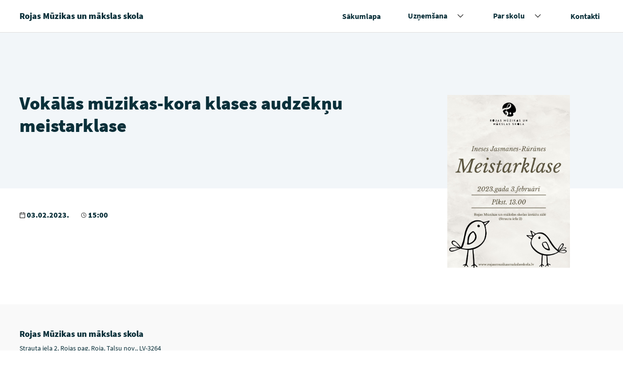

--- FILE ---
content_type: text/html; charset=UTF-8
request_url: https://www.rojasmuzikasmakslasskola.lv/pasakumi/vokalas-muzikas-kora-klases-audzeknu-meistarklase/
body_size: 6987
content:
<!doctype html>

<!-- [if lt IE 9]><html class="no-js no-svg ie lt-ie9 lt-ie8 lt-ie7" lang="lv-LV" prefix="og: https://ogp.me/ns#"> <![endif] -->
<!-- [if IE 9]><html class="no-js no-svg ie ie9 lt-ie9 lt-ie8" lang="lv-LV" prefix="og: https://ogp.me/ns#"> <![endif] -->
<!-- [if gt IE 9]><! -->
<html class="no-js no-svg" lang="lv-LV" prefix="og: https://ogp.me/ns#">
  <!-- <![endif] -->
  <head>
    <meta charset="UTF-8" />
    <meta name="description" content="" />
    <meta http-equiv="Content-Type" content="text/html; charset=UTF-8" />
    <meta http-equiv="X-UA-Compatible" content="IE=edge" />
    <meta name="viewport" content="width=device-width, initial-scale=1" />

            <link rel="apple-touch-icon" sizes="180x180" href="https://www.rojasmuzikasmakslasskola.lv/wp-content/themes/svp-child/assets/img/favicons/apple-touch-icon.png" />
    <link rel="icon" type="image/png" sizes="32x32" href="https://www.rojasmuzikasmakslasskola.lv/wp-content/themes/svp-child/assets/img/favicons/favicon-32x32.png" />
    <link rel="icon" type="image/png" sizes="16x16" href="https://www.rojasmuzikasmakslasskola.lv/wp-content/themes/svp-child/assets/img/favicons/favicon-16x16.png" />
    <link rel="manifest" href="https://www.rojasmuzikasmakslasskola.lv/wp-content/themes/svp-child/assets/img/favicons/site.webmanifest" />
    <link rel="mask-icon" href="https://www.rojasmuzikasmakslasskola.lv/wp-content/themes/svp-child/assets/img/favicons/safari-pinned-tab.svg" color="#ffc900" />
    <meta name="msapplication-TileColor" content="#ffc900" />
    <meta name="theme-color" content="#ffffff" />
    
    <!-- ios none phone number links fix -->
    <meta name="format-detection" content="telephone=no" />
    	<style>img:is([sizes="auto" i], [sizes^="auto," i]) { contain-intrinsic-size: 3000px 1500px }</style>
	
<!-- Search Engine Optimization by Rank Math - https://rankmath.com/ -->
<title>Vokālās mūzikas-kora klases audzēkņu meistarklase - Rojas Mūzikas un mākslas skola</title>
<meta name="robots" content="follow, index, max-snippet:-1, max-video-preview:-1, max-image-preview:large"/>
<link rel="canonical" href="https://www.rojasmuzikasmakslasskola.lv/pasakumi/vokalas-muzikas-kora-klases-audzeknu-meistarklase/" />
<meta property="og:locale" content="lv_LV" />
<meta property="og:type" content="article" />
<meta property="og:title" content="Vokālās mūzikas-kora klases audzēkņu meistarklase - Rojas Mūzikas un mākslas skola" />
<meta property="og:url" content="https://www.rojasmuzikasmakslasskola.lv/pasakumi/vokalas-muzikas-kora-klases-audzeknu-meistarklase/" />
<meta property="og:site_name" content="Rojas Mūzikas un mākslas skola" />
<meta property="og:image" content="https://www.rojasmuzikasmakslasskola.lv/wp-content/uploads/2022/03/Rojas-skolas-cover-bilde.png" />
<meta property="og:image:secure_url" content="https://www.rojasmuzikasmakslasskola.lv/wp-content/uploads/2022/03/Rojas-skolas-cover-bilde.png" />
<meta property="og:image:width" content="1200" />
<meta property="og:image:height" content="630" />
<meta property="og:image:alt" content="Vokālās mūzikas-kora klases audzēkņu meistarklase" />
<meta property="og:image:type" content="image/png" />
<meta name="twitter:card" content="summary_large_image" />
<meta name="twitter:title" content="Vokālās mūzikas-kora klases audzēkņu meistarklase - Rojas Mūzikas un mākslas skola" />
<meta name="twitter:image" content="https://www.rojasmuzikasmakslasskola.lv/wp-content/uploads/2022/03/Rojas-skolas-cover-bilde.png" />
<!-- /Rank Math WordPress SEO plugin -->

<link rel="alternate" type="application/rss+xml" title="Rojas Mūzikas un mākslas skola&raquo; Plūsma" href="https://www.rojasmuzikasmakslasskola.lv/feed/" />
<link rel="alternate" type="application/rss+xml" title="Komentāru plūsma" href="https://www.rojasmuzikasmakslasskola.lv/comments/feed/" />
<style id='wp-emoji-styles-inline-css' type='text/css'>

	img.wp-smiley, img.emoji {
		display: inline !important;
		border: none !important;
		box-shadow: none !important;
		height: 1em !important;
		width: 1em !important;
		margin: 0 0.07em !important;
		vertical-align: -0.1em !important;
		background: none !important;
		padding: 0 !important;
	}
</style>
<style id='classic-theme-styles-inline-css' type='text/css'>
/*! This file is auto-generated */
.wp-block-button__link{color:#fff;background-color:#32373c;border-radius:9999px;box-shadow:none;text-decoration:none;padding:calc(.667em + 2px) calc(1.333em + 2px);font-size:1.125em}.wp-block-file__button{background:#32373c;color:#fff;text-decoration:none}
</style>
<style id='global-styles-inline-css' type='text/css'>
:root{--wp--preset--aspect-ratio--square: 1;--wp--preset--aspect-ratio--4-3: 4/3;--wp--preset--aspect-ratio--3-4: 3/4;--wp--preset--aspect-ratio--3-2: 3/2;--wp--preset--aspect-ratio--2-3: 2/3;--wp--preset--aspect-ratio--16-9: 16/9;--wp--preset--aspect-ratio--9-16: 9/16;--wp--preset--color--black: #000000;--wp--preset--color--cyan-bluish-gray: #abb8c3;--wp--preset--color--white: #ffffff;--wp--preset--color--pale-pink: #f78da7;--wp--preset--color--vivid-red: #cf2e2e;--wp--preset--color--luminous-vivid-orange: #ff6900;--wp--preset--color--luminous-vivid-amber: #fcb900;--wp--preset--color--light-green-cyan: #7bdcb5;--wp--preset--color--vivid-green-cyan: #00d084;--wp--preset--color--pale-cyan-blue: #8ed1fc;--wp--preset--color--vivid-cyan-blue: #0693e3;--wp--preset--color--vivid-purple: #9b51e0;--wp--preset--gradient--vivid-cyan-blue-to-vivid-purple: linear-gradient(135deg,rgba(6,147,227,1) 0%,rgb(155,81,224) 100%);--wp--preset--gradient--light-green-cyan-to-vivid-green-cyan: linear-gradient(135deg,rgb(122,220,180) 0%,rgb(0,208,130) 100%);--wp--preset--gradient--luminous-vivid-amber-to-luminous-vivid-orange: linear-gradient(135deg,rgba(252,185,0,1) 0%,rgba(255,105,0,1) 100%);--wp--preset--gradient--luminous-vivid-orange-to-vivid-red: linear-gradient(135deg,rgba(255,105,0,1) 0%,rgb(207,46,46) 100%);--wp--preset--gradient--very-light-gray-to-cyan-bluish-gray: linear-gradient(135deg,rgb(238,238,238) 0%,rgb(169,184,195) 100%);--wp--preset--gradient--cool-to-warm-spectrum: linear-gradient(135deg,rgb(74,234,220) 0%,rgb(151,120,209) 20%,rgb(207,42,186) 40%,rgb(238,44,130) 60%,rgb(251,105,98) 80%,rgb(254,248,76) 100%);--wp--preset--gradient--blush-light-purple: linear-gradient(135deg,rgb(255,206,236) 0%,rgb(152,150,240) 100%);--wp--preset--gradient--blush-bordeaux: linear-gradient(135deg,rgb(254,205,165) 0%,rgb(254,45,45) 50%,rgb(107,0,62) 100%);--wp--preset--gradient--luminous-dusk: linear-gradient(135deg,rgb(255,203,112) 0%,rgb(199,81,192) 50%,rgb(65,88,208) 100%);--wp--preset--gradient--pale-ocean: linear-gradient(135deg,rgb(255,245,203) 0%,rgb(182,227,212) 50%,rgb(51,167,181) 100%);--wp--preset--gradient--electric-grass: linear-gradient(135deg,rgb(202,248,128) 0%,rgb(113,206,126) 100%);--wp--preset--gradient--midnight: linear-gradient(135deg,rgb(2,3,129) 0%,rgb(40,116,252) 100%);--wp--preset--font-size--small: 13px;--wp--preset--font-size--medium: 20px;--wp--preset--font-size--large: 36px;--wp--preset--font-size--x-large: 42px;--wp--preset--spacing--20: 0.44rem;--wp--preset--spacing--30: 0.67rem;--wp--preset--spacing--40: 1rem;--wp--preset--spacing--50: 1.5rem;--wp--preset--spacing--60: 2.25rem;--wp--preset--spacing--70: 3.38rem;--wp--preset--spacing--80: 5.06rem;--wp--preset--shadow--natural: 6px 6px 9px rgba(0, 0, 0, 0.2);--wp--preset--shadow--deep: 12px 12px 50px rgba(0, 0, 0, 0.4);--wp--preset--shadow--sharp: 6px 6px 0px rgba(0, 0, 0, 0.2);--wp--preset--shadow--outlined: 6px 6px 0px -3px rgba(255, 255, 255, 1), 6px 6px rgba(0, 0, 0, 1);--wp--preset--shadow--crisp: 6px 6px 0px rgba(0, 0, 0, 1);}:where(.is-layout-flex){gap: 0.5em;}:where(.is-layout-grid){gap: 0.5em;}body .is-layout-flex{display: flex;}.is-layout-flex{flex-wrap: wrap;align-items: center;}.is-layout-flex > :is(*, div){margin: 0;}body .is-layout-grid{display: grid;}.is-layout-grid > :is(*, div){margin: 0;}:where(.wp-block-columns.is-layout-flex){gap: 2em;}:where(.wp-block-columns.is-layout-grid){gap: 2em;}:where(.wp-block-post-template.is-layout-flex){gap: 1.25em;}:where(.wp-block-post-template.is-layout-grid){gap: 1.25em;}.has-black-color{color: var(--wp--preset--color--black) !important;}.has-cyan-bluish-gray-color{color: var(--wp--preset--color--cyan-bluish-gray) !important;}.has-white-color{color: var(--wp--preset--color--white) !important;}.has-pale-pink-color{color: var(--wp--preset--color--pale-pink) !important;}.has-vivid-red-color{color: var(--wp--preset--color--vivid-red) !important;}.has-luminous-vivid-orange-color{color: var(--wp--preset--color--luminous-vivid-orange) !important;}.has-luminous-vivid-amber-color{color: var(--wp--preset--color--luminous-vivid-amber) !important;}.has-light-green-cyan-color{color: var(--wp--preset--color--light-green-cyan) !important;}.has-vivid-green-cyan-color{color: var(--wp--preset--color--vivid-green-cyan) !important;}.has-pale-cyan-blue-color{color: var(--wp--preset--color--pale-cyan-blue) !important;}.has-vivid-cyan-blue-color{color: var(--wp--preset--color--vivid-cyan-blue) !important;}.has-vivid-purple-color{color: var(--wp--preset--color--vivid-purple) !important;}.has-black-background-color{background-color: var(--wp--preset--color--black) !important;}.has-cyan-bluish-gray-background-color{background-color: var(--wp--preset--color--cyan-bluish-gray) !important;}.has-white-background-color{background-color: var(--wp--preset--color--white) !important;}.has-pale-pink-background-color{background-color: var(--wp--preset--color--pale-pink) !important;}.has-vivid-red-background-color{background-color: var(--wp--preset--color--vivid-red) !important;}.has-luminous-vivid-orange-background-color{background-color: var(--wp--preset--color--luminous-vivid-orange) !important;}.has-luminous-vivid-amber-background-color{background-color: var(--wp--preset--color--luminous-vivid-amber) !important;}.has-light-green-cyan-background-color{background-color: var(--wp--preset--color--light-green-cyan) !important;}.has-vivid-green-cyan-background-color{background-color: var(--wp--preset--color--vivid-green-cyan) !important;}.has-pale-cyan-blue-background-color{background-color: var(--wp--preset--color--pale-cyan-blue) !important;}.has-vivid-cyan-blue-background-color{background-color: var(--wp--preset--color--vivid-cyan-blue) !important;}.has-vivid-purple-background-color{background-color: var(--wp--preset--color--vivid-purple) !important;}.has-black-border-color{border-color: var(--wp--preset--color--black) !important;}.has-cyan-bluish-gray-border-color{border-color: var(--wp--preset--color--cyan-bluish-gray) !important;}.has-white-border-color{border-color: var(--wp--preset--color--white) !important;}.has-pale-pink-border-color{border-color: var(--wp--preset--color--pale-pink) !important;}.has-vivid-red-border-color{border-color: var(--wp--preset--color--vivid-red) !important;}.has-luminous-vivid-orange-border-color{border-color: var(--wp--preset--color--luminous-vivid-orange) !important;}.has-luminous-vivid-amber-border-color{border-color: var(--wp--preset--color--luminous-vivid-amber) !important;}.has-light-green-cyan-border-color{border-color: var(--wp--preset--color--light-green-cyan) !important;}.has-vivid-green-cyan-border-color{border-color: var(--wp--preset--color--vivid-green-cyan) !important;}.has-pale-cyan-blue-border-color{border-color: var(--wp--preset--color--pale-cyan-blue) !important;}.has-vivid-cyan-blue-border-color{border-color: var(--wp--preset--color--vivid-cyan-blue) !important;}.has-vivid-purple-border-color{border-color: var(--wp--preset--color--vivid-purple) !important;}.has-vivid-cyan-blue-to-vivid-purple-gradient-background{background: var(--wp--preset--gradient--vivid-cyan-blue-to-vivid-purple) !important;}.has-light-green-cyan-to-vivid-green-cyan-gradient-background{background: var(--wp--preset--gradient--light-green-cyan-to-vivid-green-cyan) !important;}.has-luminous-vivid-amber-to-luminous-vivid-orange-gradient-background{background: var(--wp--preset--gradient--luminous-vivid-amber-to-luminous-vivid-orange) !important;}.has-luminous-vivid-orange-to-vivid-red-gradient-background{background: var(--wp--preset--gradient--luminous-vivid-orange-to-vivid-red) !important;}.has-very-light-gray-to-cyan-bluish-gray-gradient-background{background: var(--wp--preset--gradient--very-light-gray-to-cyan-bluish-gray) !important;}.has-cool-to-warm-spectrum-gradient-background{background: var(--wp--preset--gradient--cool-to-warm-spectrum) !important;}.has-blush-light-purple-gradient-background{background: var(--wp--preset--gradient--blush-light-purple) !important;}.has-blush-bordeaux-gradient-background{background: var(--wp--preset--gradient--blush-bordeaux) !important;}.has-luminous-dusk-gradient-background{background: var(--wp--preset--gradient--luminous-dusk) !important;}.has-pale-ocean-gradient-background{background: var(--wp--preset--gradient--pale-ocean) !important;}.has-electric-grass-gradient-background{background: var(--wp--preset--gradient--electric-grass) !important;}.has-midnight-gradient-background{background: var(--wp--preset--gradient--midnight) !important;}.has-small-font-size{font-size: var(--wp--preset--font-size--small) !important;}.has-medium-font-size{font-size: var(--wp--preset--font-size--medium) !important;}.has-large-font-size{font-size: var(--wp--preset--font-size--large) !important;}.has-x-large-font-size{font-size: var(--wp--preset--font-size--x-large) !important;}
:where(.wp-block-post-template.is-layout-flex){gap: 1.25em;}:where(.wp-block-post-template.is-layout-grid){gap: 1.25em;}
:where(.wp-block-columns.is-layout-flex){gap: 2em;}:where(.wp-block-columns.is-layout-grid){gap: 2em;}
:root :where(.wp-block-pullquote){font-size: 1.5em;line-height: 1.6;}
</style>
<link rel='stylesheet' id='a11y-slick-css-css' href='https://www.rojasmuzikasmakslasskola.lv/wp-content/themes/svp/assets/plugins-css/slick-a11y.min.css?ver=1.0' type='text/css' media='screen' />
<link rel='stylesheet' id='photoswipe-css-css' href='https://www.rojasmuzikasmakslasskola.lv/wp-content/themes/svp/assets/plugins-css/photoswipe/photoswipe.min.css?ver=1.0' type='text/css' media='screen' />
<link rel='stylesheet' id='photoswipe-default-css-css' href='https://www.rojasmuzikasmakslasskola.lv/wp-content/themes/svp/assets/plugins-css/photoswipe/default-skin/default.min.css?ver=1.0' type='text/css' media='screen' />
<link rel='stylesheet' id='style-css' href='https://www.rojasmuzikasmakslasskola.lv/wp-content/themes/svp/assets/generated-css/single-event.css?ver=1763730218' type='text/css' media='screen' />
<link rel='stylesheet' id='global-css' href='https://www.rojasmuzikasmakslasskola.lv/wp-content/themes/svp-child/assets/generated-css/global.css?ver=1763730556' type='text/css' media='all' />
<script type="text/javascript" src="https://www.rojasmuzikasmakslasskola.lv/wp-includes/js/jquery/jquery.min.js?ver=3.7.1" id="jquery-core-js"></script>
<script type="text/javascript" src="https://www.rojasmuzikasmakslasskola.lv/wp-includes/js/jquery/jquery-migrate.min.js?ver=3.4.1" id="jquery-migrate-js"></script>
<link rel="https://api.w.org/" href="https://www.rojasmuzikasmakslasskola.lv/wp-json/" /><link rel="alternate" title="JSON" type="application/json" href="https://www.rojasmuzikasmakslasskola.lv/wp-json/wp/v2/event/3697" /><link rel="EditURI" type="application/rsd+xml" title="RSD" href="https://www.rojasmuzikasmakslasskola.lv/xmlrpc.php?rsd" />
<meta name="generator" content="WordPress 6.8.3" />
<link rel='shortlink' href='https://www.rojasmuzikasmakslasskola.lv/?p=3697' />
<link rel="alternate" title="oEmbed (JSON)" type="application/json+oembed" href="https://www.rojasmuzikasmakslasskola.lv/wp-json/oembed/1.0/embed?url=https%3A%2F%2Fwww.rojasmuzikasmakslasskola.lv%2Fpasakumi%2Fvokalas-muzikas-kora-klases-audzeknu-meistarklase%2F" />
<link rel="alternate" title="oEmbed (XML)" type="text/xml+oembed" href="https://www.rojasmuzikasmakslasskola.lv/wp-json/oembed/1.0/embed?url=https%3A%2F%2Fwww.rojasmuzikasmakslasskola.lv%2Fpasakumi%2Fvokalas-muzikas-kora-klases-audzeknu-meistarklase%2F&#038;format=xml" />
 <script defer data-domain="rojasmuzikasmakslasskola.lv" src="https://plausible.io/js/script.js"></script> 
  </head>

		
	<body class="wp-singular event-template-default single single-event postid-3697 wp-theme-svp wp-child-theme-svp-child  js-aos" data-template="base.twig">

  <div class="site">
          
<header id="flyoutnavkbbtn" class="header" role="banner">
    
    
    <div   class="wrapper">
    <div class="header__content">
      <h1 class="header__title">
        <a href ="https://www.rojasmuzikasmakslasskola.lv/"
    title="Rojas Mūzikas un mākslas skola"     
        class="link link--invert" >
     
		<span >Rojas Mūzikas un mākslas skola</span>

    </a>      </h1>

      <nav id="navigat" class="header__menu header__menu--desktop">
        <ul class="header__menu-items menu">
                                    <li id="evnt-list" class="menu-item menu-link header__menu-item menu-item menu-item-type-post_type menu-item-object-page menu-item-home menu-item-29  ">
                <a class="header__menu-link menu-link"
                  href="https://www.rojasmuzikasmakslasskola.lv/"
                  title="Sākumlapa">
                  <span>Sākumlapa</span>
                </a>

                 
              </li>
                                                <li id="evnt-list" class="menu-item menu-link header__menu-item menu-item menu-item-type-post_type menu-item-object-page menu-item-has-children menu-item-368 has-submenu ">
                <a class="header__menu-link menu-link"
                  href="https://www.rojasmuzikasmakslasskola.lv/uznemsana/"
                  title="Uzņemšana">
                  <span>Uzņemšana</span>
                </a>

                                  <button class="header__menu-btn header__menu-btn--chev">
                    <span>
                      <span class="visuallyhidden">Izvērst nolaižamo sarakstu</span>
                    </span>
                  </button>
                  <ul class="header__submenu menu-link sub-menu">
                                          <li class="header__submenu-item menu-item menu-item-type-post_type menu-item-object-page menu-item-2252 menu-item menu-link ">
                        <a class="header__link " href="https://www.rojasmuzikasmakslasskola.lv/uznemsana/muzikas-makslas-izglitibas-programmas/">Mūzikas un mākslas izglītības programmas</a>
                      </li>
                                          <li class="header__submenu-item menu-item menu-item-type-post_type menu-item-object-page menu-item-1636 menu-item menu-link ">
                        <a class="header__link " href="https://www.rojasmuzikasmakslasskola.lv/uznemsana/uznemsanas-kartiba/">Uzņemšanas kārtība</a>
                      </li>
                                      </ul>
                 
              </li>
                                                <li id="evnt-list" class="menu-item menu-link header__menu-item menu-item menu-item-type-post_type menu-item-object-page menu-item-has-children menu-item-192 has-submenu ">
                <a class="header__menu-link menu-link"
                  href="https://www.rojasmuzikasmakslasskola.lv/par-skolu/"
                  title="Par skolu">
                  <span>Par skolu</span>
                </a>

                                  <button class="header__menu-btn header__menu-btn--chev">
                    <span>
                      <span class="visuallyhidden">Izvērst nolaižamo sarakstu</span>
                    </span>
                  </button>
                  <ul class="header__submenu menu-link sub-menu">
                                          <li class="header__submenu-item menu-item menu-item-type-post_type menu-item-object-page menu-item-1639 menu-item menu-link ">
                        <a class="header__link " href="https://www.rojasmuzikasmakslasskola.lv/par-skolu/skolas-telpas-vides/">Skolas vide</a>
                      </li>
                                          <li class="header__submenu-item menu-item menu-item-type-post_type menu-item-object-page menu-item-1638 menu-item menu-link ">
                        <a class="header__link " href="https://www.rojasmuzikasmakslasskola.lv/par-skolu/musu-komanda/">Mūsu komanda</a>
                      </li>
                                          <li class="header__submenu-item menu-item menu-item-type-post_type menu-item-object-page menu-item-1640 menu-item menu-link ">
                        <a class="header__link " href="https://www.rojasmuzikasmakslasskola.lv/par-skolu/dokumenti/">Dokumenti</a>
                      </li>
                                          <li class="header__submenu-item menu-item menu-item-type-post_type menu-item-object-page menu-item-2658 menu-item menu-link ">
                        <a class="header__link " href="https://www.rojasmuzikasmakslasskola.lv/par-skolu/sasniegumi-2020-2021/">Sasniegumi konkursos</a>
                      </li>
                                          <li class="header__submenu-item menu-item menu-item-type-post_type menu-item-object-page menu-item-2659 menu-item menu-link ">
                        <a class="header__link " href="https://www.rojasmuzikasmakslasskola.lv/par-skolu/daliba-pasakumos/">Dalība pasākumos</a>
                      </li>
                                          <li class="header__submenu-item menu-item menu-item-type-post_type menu-item-object-page menu-item-2657 menu-item menu-link ">
                        <a class="header__link " href="https://www.rojasmuzikasmakslasskola.lv/par-skolu/izglitibas-padome/">Izglītības padome</a>
                      </li>
                                      </ul>
                 
              </li>
                                                <li id="evnt-list" class="menu-item menu-link header__menu-item menu-item menu-item-type-post_type menu-item-object-page menu-item-28  ">
                <a class="header__menu-link menu-link"
                  href="https://www.rojasmuzikasmakslasskola.lv/kontakti/"
                  title="Kontakti">
                  <span>Kontakti</span>
                </a>

                 
              </li>
                              </ul>
      </nav>

      <div class="header__menu header__menu--mobile">
        <button onclick="openDialog('dialog1', this)" class="header__menu-btn">
          <svg width="18" height="14" xmlns="http://www.w3.org/2000/svg">
            <path d="M0 6h18v2H0zM0 0h18v2H0zM0 12h18v2H0z" />
          </svg>
          Izvēlnes ikona
        </button>
        <span>Izvēlne</span>
      </div>
    </div>
  </div>
</header>

<div role="dialog"
  id="dialog1"
  aria-labelledby="dialog1_label"
  aria-modal="true"
  class="menu-dialog hidden">
  <p id="dialog1_label" class="dialog_label">
    Rojas Mūzikas un mākslas skola
  </p>

  <ul role="menubar" id="flyoutnavkbbtn" class="header__menu-items">
                        <li class="header__menu-item menu-item menu-item-type-post_type menu-item-object-page menu-item-home menu-item-29 ">
    
                     <a class="header__menu-link link"
              href="https://www.rojasmuzikasmakslasskola.lv/"
              title="Sākumlapa">
              <span>Sākumlapa</span>
            </a>
            <span class="header__menu-bg"></span>
                  </li>
              <li class="header__menu-item menu-item menu-item-type-post_type menu-item-object-page menu-item-has-children menu-item-368 has-submenu">
    
                      <span class="header__menu-box">
            <a class="header__menu-link link"
              href="https://www.rojasmuzikasmakslasskola.lv/uznemsana/"
              title="Uzņemšana">
              <span>Uzņemšana</span>
            </a>
            <button class="header__menu-btn header__menu-btn--chev">
              <span>
                <span class="visuallyhidden">Izvērst nolaižamo sarakstu</span>
              </span>
            </button>
            </span>
            <ul class="header__submenu menu-link sub-menu">
                              <li class="header__submenu-item menu-item menu-item-type-post_type menu-item-object-page menu-item-2252 menu-item menu-link ">
                  <a class="header__link " href="https://www.rojasmuzikasmakslasskola.lv/uznemsana/muzikas-makslas-izglitibas-programmas/">Mūzikas un mākslas izglītības programmas</a>
                </li>
                              <li class="header__submenu-item menu-item menu-item-type-post_type menu-item-object-page menu-item-1636 menu-item menu-link ">
                  <a class="header__link " href="https://www.rojasmuzikasmakslasskola.lv/uznemsana/uznemsanas-kartiba/">Uzņemšanas kārtība</a>
                </li>
                          </ul>
            <span class="header__menu-bg"></span>
                  </li>
              <li class="header__menu-item menu-item menu-item-type-post_type menu-item-object-page menu-item-has-children menu-item-192 has-submenu">
    
                      <span class="header__menu-box">
            <a class="header__menu-link link"
              href="https://www.rojasmuzikasmakslasskola.lv/par-skolu/"
              title="Par skolu">
              <span>Par skolu</span>
            </a>
            <button class="header__menu-btn header__menu-btn--chev">
              <span>
                <span class="visuallyhidden">Izvērst nolaižamo sarakstu</span>
              </span>
            </button>
            </span>
            <ul class="header__submenu menu-link sub-menu">
                              <li class="header__submenu-item menu-item menu-item-type-post_type menu-item-object-page menu-item-1639 menu-item menu-link ">
                  <a class="header__link " href="https://www.rojasmuzikasmakslasskola.lv/par-skolu/skolas-telpas-vides/">Skolas vide</a>
                </li>
                              <li class="header__submenu-item menu-item menu-item-type-post_type menu-item-object-page menu-item-1638 menu-item menu-link ">
                  <a class="header__link " href="https://www.rojasmuzikasmakslasskola.lv/par-skolu/musu-komanda/">Mūsu komanda</a>
                </li>
                              <li class="header__submenu-item menu-item menu-item-type-post_type menu-item-object-page menu-item-1640 menu-item menu-link ">
                  <a class="header__link " href="https://www.rojasmuzikasmakslasskola.lv/par-skolu/dokumenti/">Dokumenti</a>
                </li>
                              <li class="header__submenu-item menu-item menu-item-type-post_type menu-item-object-page menu-item-2658 menu-item menu-link ">
                  <a class="header__link " href="https://www.rojasmuzikasmakslasskola.lv/par-skolu/sasniegumi-2020-2021/">Sasniegumi konkursos</a>
                </li>
                              <li class="header__submenu-item menu-item menu-item-type-post_type menu-item-object-page menu-item-2659 menu-item menu-link ">
                  <a class="header__link " href="https://www.rojasmuzikasmakslasskola.lv/par-skolu/daliba-pasakumos/">Dalība pasākumos</a>
                </li>
                              <li class="header__submenu-item menu-item menu-item-type-post_type menu-item-object-page menu-item-2657 menu-item menu-link ">
                  <a class="header__link " href="https://www.rojasmuzikasmakslasskola.lv/par-skolu/izglitibas-padome/">Izglītības padome</a>
                </li>
                          </ul>
            <span class="header__menu-bg"></span>
                  </li>
              <li class="header__menu-item menu-item menu-item-type-post_type menu-item-object-page menu-item-28 ">
    
                     <a class="header__menu-link link"
              href="https://www.rojasmuzikasmakslasskola.lv/kontakti/"
              title="Kontakti">
              <span>Kontakti</span>
            </a>
            <span class="header__menu-bg"></span>
                  </li>
              
  </ul>

  <div class="dialog_form-actions">
    <button onclick="closeDialog(this)" class="header__menu-btn">
      <svg width="15" height="16" xmlns="http://www.w3.org/2000/svg">
        <path d="M.387 13.715L13.115.988l1.697 1.697L2.084 15.412z" />
        <path d="M14.813 13.715L2.085.988.388 2.685l12.728 12.727z" />
      </svg>
      Izvēlnes ikona
    </button>
    <span>Izvēlne</span>
  </div>
</div>
    
    <main id="content" role="main" class="page" aria-label="Lapas saturs">
        <div class="single-event">
    
            <div class="hero hero--image hero--horizontal hero--logo">
  <div class="wrapper">           <div class="hero__col">
        <h2 class="hero__title">
          Vokālās mūzikas-kora klases audzēkņu meistarklase
        </h2>
      </div>
      
              <div class="hero__col">
          <div class="hero__image">
            <img class="lazyload" data-src="https://www.rojasmuzikasmakslasskola.lv/wp-content/uploads/2023/01/vijoles-kopija-kopija-scaled.jpg" alt="" />
          </div>
        </div>
           
  </div></div>

    <div class="wrapper">
            <div class="single-event__wrap">
        <div class="single-event__info">
                      <div class="single-event__spot">
                              <p class="single-event__spot-item">
                    <svg width="12"
    height="12"
    viewBox="0 0 11 12"
    xmlns="http://www.w3.org/2000/svg">
    <title>Kalendāra ikona</title>
    <desc>Ikona, kas attēlo kalendāru, parasti izmanto, lai norādītu datumus vai plānošanas funkcijas.</desc>
    <path d="M10.083.923H8.25V0h-.917v.923H3.667V0H2.75v.923H.917A.92.92 0 000 1.846v9.23c0 .51.41.924.917.924h9.166a.92.92 0 00.917-.923v-9.23a.92.92 0 00-.917-.924zm0 10.154H.917V4.615h9.166v6.462zm0-7.385H.917V1.846H2.75v.923h.917v-.923h3.666v.923h.917v-.923h1.833v1.846z" />
  </svg>

                                      03.02.2023.
                                  </p>
              
                              <p class="single-event__spot-item">
                    <svg xmlns="http://www.w3.org/2000/svg"
    width="12"
    height="12"
    viewBox="0 0 32 32">
  <title>Laika ikona</title>
  <desc>Ikona, kas attēlo pulksteni vai laiku, bieži izmantota, lai norādītu laika iestatījumus vai laika informāciju.</desc>
  <!-- SVG paths for time icon -->
    <path d="M16,30A14,14,0,1,1,30,16,14,14,0,0,1,16,30ZM16,4A12,12,0,1,0,28,16,12,12,0,0,0,16,4Z"></path>
    <path d="M20.59 22L15 16.41 15 7 17 7 17 15.58 22 20.59 20.59 22z"></path>
  </svg>

                  15:00
                </p>
              
                          </div>
          
          <div class="single-event__content text-editor">
            
          </div>
        </div>
      </div>

      <div class="single-event__add">
        
                      </div>
    </div>
  </div>

            <div class="pswp" tabindex="-1" role="dialog" aria-hidden="true">
  <!--  Background of PhotoSwipe.
             It's a separate element as animating opacity is faster than rgba().  -->
  <div class="pswp__bg"></div>

  <!-- Slides wrapper with overflow:hidden. -->
  <div class="pswp__scroll-wrap">
    <!--  Container that holds slides.
                PhotoSwipe keeps only 3 of them in the DOM to save memory.
                Don't modify these 3 pswp__item elements, data is added later on.  -->
    <div class="pswp__container">
      <div class="pswp__item"></div>
      <div class="pswp__item"></div>
      <div class="pswp__item"></div>
    </div>

    <!-- Default (PhotoSwipeUI_Default) interface on top of sliding area. Can be changed. -->
    <div class="pswp__ui pswp__ui--hidden">
      <div class="pswp__top-bar">
        <!-- Controls are self-explanatory. Order can be changed. -->
        <div class="pswp__counter"></div>
        <button class="pswp__button pswp__button--close" title="Close (Esc)">

        </button>
        <button class="pswp__button pswp__button--share" title="Share"></button>
        <button class="pswp__button pswp__button--fs" title="Toggle fullscreen">

        </button>
        <button class="pswp__button pswp__button--zoom" title="Zoom in/out">

        </button>

        <!-- Preloader demo https://codepen.io/dimsemenov/pen/yyBWoR -->
        <!-- element will get class pswp__preloader--a -->
        ctive when preloader is running -->
        <div class="pswp__preloader">
          <div class="pswp__preloader__icn">
            <div class="pswp__preloader__cut">
              <div class="pswp__preloader__donut"></div>
            </div>
          </div>
        </div>
      </div>
      <div class="pswp__share-modal pswp__share-modal--hidden pswp__single-tap">
        <div class="pswp__share-tooltip"></div>
      </div>
      <div class="wrapper">
        <button class="pswp__button pswp__button--arrow--left"
          title="Previous (arrow left)">

        </button>
        <button class="pswp__button pswp__button--arrow--right"
          title="Next (arrow right)">

        </button>
      </div>

      <div class="pswp__caption">
        <div class="pswp__caption__center"></div>
      </div>
    </div>
  </div>
</div>

    </main>

          <footer class="footer" aria-label="Lapas kājene">
  <div class="wrapper">
    <p class="footer__title">
      Rojas Mūzikas un mākslas skola
    </p>
          <p class="footer__desc">
        <a class="footer__menu-link"
          href="http://Strauta iela 2, Rojas pagasts, Roja, Talsu novads, LV-3264"
          title="Strauta iela 2, Rojas pag, Roja, Talsu nov., LV-3264"
          target="_blank">
          <span>Strauta iela 2, Rojas pag, Roja, Talsu nov., LV-3264</span>
        </a>
      </p>
    
    <div class="footer__menus">
            <ul class="footer__menu footer__menu--main">
                  <li class="footer__menu-item menu-item menu-item-type-post_type menu-item-object-page menu-item-home menu-item-29">
            <a class="footer__menu-link"
              href="https://www.rojasmuzikasmakslasskola.lv/"
              title="Sākumlapa"
              target="_self" rel="noopener">
              <span>Sākumlapa</span>
            </a>
          </li>
                  <li class="footer__menu-item menu-item menu-item-type-post_type menu-item-object-page menu-item-has-children menu-item-368">
            <a class="footer__menu-link"
              href="https://www.rojasmuzikasmakslasskola.lv/uznemsana/"
              title="Uzņemšana"
              target="_self" rel="noopener">
              <span>Uzņemšana</span>
            </a>
          </li>
                  <li class="footer__menu-item menu-item menu-item-type-post_type menu-item-object-page menu-item-has-children menu-item-192">
            <a class="footer__menu-link"
              href="https://www.rojasmuzikasmakslasskola.lv/par-skolu/"
              title="Par skolu"
              target="_self" rel="noopener">
              <span>Par skolu</span>
            </a>
          </li>
                  <li class="footer__menu-item menu-item menu-item-type-post_type menu-item-object-page menu-item-28">
            <a class="footer__menu-link"
              href="https://www.rojasmuzikasmakslasskola.lv/kontakti/"
              title="Kontakti"
              target="_self" rel="noopener">
              <span>Kontakti</span>
            </a>
          </li>
              </ul>

            <ul class="footer__menu footer__menu--add">
                  <li class="footer__menu-item menu-item menu-item-type-post_type menu-item-object-page menu-item-44">
            <a class="footer__menu-link"
              href="https://www.rojasmuzikasmakslasskola.lv/kontakti/"
              title="Kontakti"
              target="_self" rel="noopener">
              <span>Kontakti</span>
                          </a>
          </li>
                  <li class="footer__menu-item menu-item menu-item-type-post_type menu-item-object-page menu-item-2654">
            <a class="footer__menu-link"
              href="https://www.rojasmuzikasmakslasskola.lv/par-skolu/dokumenti/"
              title="Dokumenti"
              target="_self" rel="noopener">
              <span>Dokumenti</span>
                          </a>
          </li>
                  <li class="footer__menu-item menu-item menu-item-type-custom menu-item-object-custom menu-item-283">
            <a class="footer__menu-link"
              href="https://www.rojasmuzikasmakslasskola.lv/par-skolu/musu-komanda/"
              title="Mūsu komanda"
              target="_self" rel="noopener">
              <span>Mūsu komanda</span>
                          </a>
          </li>
                  <li class="footer__menu-item menu-item menu-item-type-custom menu-item-object-custom menu-item-285">
            <a class="footer__menu-link"
              href="https://www.rojasmuzikasmakslasskola.lv/par-skolu/skolas-telpas-vides/"
              title="Telpas un vide"
              target="_self" rel="noopener">
              <span>Telpas un vide</span>
                          </a>
          </li>
                  <li class="footer__menu-item menu-item menu-item-type-post_type menu-item-object-page menu-item-2651">
            <a class="footer__menu-link"
              href="https://www.rojasmuzikasmakslasskola.lv/?page_id=2648"
              title="Vakances"
              target="_self" rel="noopener">
              <span>Vakances</span>
                          </a>
          </li>
              </ul>
    </div>

    <div class="footer__bottom">
            <ul class="footer__menu footer__menu--privacy">
                  <li class="footer__menu-item menu-item menu-item-type-custom menu-item-object-custom menu-item-45">
            <a href ="https://www.rojasmuzikasmakslasskola.lv/privatuma-politika/"
    title="Privātuma politika"     
        class="link link--space-sm" >
     
		<span >Privātuma politika</span>

    </a>          </li>
                  <li class="footer__menu-item menu-item menu-item-type-post_type menu-item-object-page menu-item-1323">
            <a href ="https://www.rojasmuzikasmakslasskola.lv/pieklustamibas-pazinojums/"
    title="Piekļūstamības paziņojums"     
        class="link link--space-sm" >
     
		<span >Piekļūstamības paziņojums</span>

    </a>          </li>
              </ul>

            <ul class="footer__menu footer__menu--social">
                  <li class="footer__menu-item menu-item menu-item-type-custom menu-item-object-custom menu-item-922">
            <a class="footer__menu-link"
              href="https://www.facebook.com/Rojas-M%C5%ABzikas-un-m%C4%81kslas-skola-1043911419146046/"
              title="Facebook"
              target="_blank"
              rel="noopener">
                                <svg width="18" height="18" fill="none" xmlns="http://www.w3.org/2000/svg">
  <title>Facebook ikona</title>
  <desc>Ikona, kas attēlo Facebook sociālo tīklu, bieži izmantota, lai norādītu saiti uz Facebook profilu vai lapu.</desc>
  <!-- SVG paths for Facebook icon -->
    <path d="M17.0025 0H0.9975C0.733553 0.00196251 0.480974 0.107686 0.29433 0.29433C0.107686 0.480974 0.00196251 0.733553 0 0.9975V17.0025C0.00196251 17.2664 0.107686 17.519 0.29433 17.7057C0.480974 17.8923 0.733553 17.998 0.9975 18H9.615V11.04H7.275V8.3175H9.615V6.315C9.615 3.99 11.0325 2.7225 13.1175 2.7225C13.815 2.7225 14.5125 2.7225 15.21 2.8275V5.25H13.7775C12.645 5.25 12.4275 5.79 12.4275 6.5775V8.31H15.1275L14.775 11.0325H12.4275V18H17.0025C17.2664 17.998 17.519 17.8923 17.7057 17.7057C17.8923 17.519 17.998 17.2664 18 17.0025V0.9975C17.998 0.733553 17.8923 0.480974 17.7057 0.29433C17.519 0.107686 17.2664 0.00196251 17.0025 0V0Z"/>
  </svg>
                          </a>
          </li>
              </ul>
    </div>
  </div>
  <p class="footer__copy">
    <strong><a href="http://schooliowp.com" class="link" target="_blank">SchoolioWP - skolām radīta platforma!</a></strong></br>
    &copy; 2026 Turn Digital, all Rights Reserved
  </p>
</footer>
      </div>
  <script type="speculationrules">
{"prefetch":[{"source":"document","where":{"and":[{"href_matches":"\/*"},{"not":{"href_matches":["\/wp-*.php","\/wp-admin\/*","\/wp-content\/uploads\/*","\/wp-content\/*","\/wp-content\/plugins\/*","\/wp-content\/themes\/svp-child\/*","\/wp-content\/themes\/svp\/*","\/*\\?(.+)"]}},{"not":{"selector_matches":"a[rel~=\"nofollow\"]"}},{"not":{"selector_matches":".no-prefetch, .no-prefetch a"}}]},"eagerness":"conservative"}]}
</script>
<script type="text/javascript" src="https://www.rojasmuzikasmakslasskola.lv/wp-content/themes/svp/assets/plugins-js/lazyload.js?ver=6.8.3" id="lazyLoad-js"></script>
<script type="text/javascript" src="https://www.rojasmuzikasmakslasskola.lv/wp-content/themes/svp/assets/plugins-js/a11y-slick.min.js?ver=1.0" id="a11y-slick-js"></script>
<script type="text/javascript" src="https://www.rojasmuzikasmakslasskola.lv/wp-content/themes/svp/assets/plugins-js/a11y-utils.min.js?ver=1.0" id="a11y-utils-js"></script>
<script type="text/javascript" src="https://www.rojasmuzikasmakslasskola.lv/wp-content/themes/svp/assets/plugins-js/dialog-modal.min.js?ver=1.0" id="dialog-modal-js"></script>
<script type="text/javascript" src="https://www.rojasmuzikasmakslasskola.lv/wp-content/themes/svp/assets/plugins-js/photoswipe.min.js?ver=1.0" id="photoswipe-js-js"></script>
<script type="text/javascript" src="https://www.rojasmuzikasmakslasskola.lv/wp-content/themes/svp/assets/plugins-js/photoswipe-ui-default.min.js?ver=1.0" id="photoswipe-ui-js-js"></script>
<script type="text/javascript" src="https://www.rojasmuzikasmakslasskola.lv/wp-content/themes/svp/assets/generated-js/combine.min.js?ver=1.0" id="main-min-js"></script>


	</body>
</html>


--- FILE ---
content_type: text/css
request_url: https://www.rojasmuzikasmakslasskola.lv/wp-content/themes/svp/assets/generated-css/single-event.css?ver=1763730218
body_size: 29414
content:
html,body,div,span,applet,object,iframe,h1,h2,h3,h4,h5,h6,p,blockquote,pre,a,abbr,acronym,address,big,cite,code,del,dfn,em,img,ins,kbd,q,s,samp,small,strike,strong,sub,sup,tt,var,b,u,i,center,dl,dt,dd,ol,ul,li,fieldset,form,label,legend,table,caption,tbody,tfoot,thead,tr,th,td,article,aside,canvas,details,embed,figure,figcaption,footer,header,hgroup,menu,nav,output,ruby,section,summary,time,mark,audio,video{margin:0;padding:0;border:0;font-size:100%;font:inherit;vertical-align:baseline}article,aside,details,figcaption,figure,footer,header,hgroup,menu,nav,section{display:block}body{line-height:1}ol,ul{list-style:none}blockquote,q{quotes:none}blockquote:before,blockquote:after,q:before,q:after{content:"";content:none}table{border-collapse:collapse;border-spacing:0}:root{--color-primary: #387621;--color-secondary: #387621;--color-secondary-hover: #2f6819;--color-tertiary: #0a303a;--color-bg-1: #fbf5f1}@custom-media --mobileL (min-width: 576px);@custom-media --tablet (min-width: 768px);@custom-media --laptopS (min-width: 992px);@custom-media --laptop (min-width: 1200px);@font-face{font-family:"Source Sans Pro";src:url("../fonts/SourceSansPro/SourceSansPro-Regular.woff") format("woff");font-weight:400;font-style:normal;font-display:fallback}@font-face{font-family:"Source Sans Pro";src:url("../fonts/SourceSansPro/SourceSansPro-Bold.woff") format("woff");font-weight:600;font-style:normal;font-display:fallback}@font-face{font-family:"Source Sans Pro";src:url("../fonts/SourceSansPro/SourceSansPro-Italic.woff") format("woff");font-weight:400;font-style:italic;font-display:fallback}@font-face{font-family:"Source Sans Pro";src:url("../fonts/SourceSansPro/SourceSansPro-Black.woff") format("woff");font-weight:900;font-style:normal;font-display:fallback}html{scroll-behavior:smooth;overflow-x:hidden}html.is-opened{overflow:hidden}body{overflow-x:hidden;color:var(--color-tertiary);font-family:"Source Sans Pro",sans-serif}*,*:before,*:after{box-sizing:border-box}a{transition:all 150ms ease;outline:none;text-decoration:none}img{image-rendering:-webkit-optimize-contrast}.wrapper{position:relative;margin:0 auto;max-width:92%}@media(min-width: 768px){.wrapper{max-width:96%}}@media(min-width: 1240px){.wrapper{max-width:1200px}}.site{display:flex;min-height:100vh;flex-direction:column}.site main{flex:1}.divider{width:100%;display:block;border-top:1px solid #dfdfde}.flexblock__section{margin-top:60px}.flexblock__section--card-person .divider{display:none}.flexblock__section--card-person+.flexblock__section--card-person .divider{margin-top:60px;display:block}.flexblock__section--program-list+.flexblock__section--program-list{margin-top:54px}.flexblock__section--program-list+.flexblock__section--program-list .wrapper{padding-top:32px;border-top:1px solid #dfdfde}.flexblock__subtitle{padding:32px 0 26px;font-size:22px;font-weight:900;line-height:24px}.flexblock__persons.col{grid-row-gap:30px}@media(min-width: 768px){.flexblock__section{margin-top:100px}.flexblock__section--card-person+.flexblock__section--card-person .divider{margin-top:80px}.flexblock__section--program-list+.flexblock__section--program-list{margin-top:62px}}.col{display:grid;grid-column-gap:30px;grid-row-gap:16px;grid-template-columns:1fr}@media(min-width: 768px){.col--2,.col--3{grid-template-columns:1fr 1fr}}@media(min-width: 1240px){.col--3{grid-template-columns:1fr 1fr 1fr}}.hidden{display:none}.default_dialog{position:fixed;top:0;right:0;bottom:0;left:0;padding:0 4%;background-color:#fff}.default_dialog .header__menu-link{color:var(--color-tertiary)}.default_dialog .header__submenu-link:hover:before{background-color:var(--color-primary)}.dialog_label{padding-top:31px;display:inline-block;color:var(--color-tertiary);font-size:14px;font-weight:900;line-height:20px}.dialog_form{margin:15px}.dialog_form .label_text{box-sizing:border-box;padding-right:.5em;display:inline-block;font-size:16px;font-weight:bold;width:30%;text-align:right}.dialog_form .label_info{box-sizing:border-box;padding-right:.5em;font-size:12px;width:30%;text-align:right;display:inline-block}.dialog_form_item{margin:10px 0;font-size:0}.dialog_form_item .wide_input{box-sizing:border-box;max-width:70%;width:27em}.dialog_form_item .city_input{box-sizing:border-box;max-width:70%;width:17em}.dialog_form_item .state_input{box-sizing:border-box;max-width:70%;width:15em}.dialog_form_item .zip_input{box-sizing:border-box;max-width:70%;width:9em}.dialog_form-actions{position:absolute;top:14px;right:4%;display:flex;flex-direction:column;align-items:center}.dialog_form-actions span{font-size:12px;line-height:15px;text-align:center}.dialog_close_button{float:right;position:absolute;top:10px;left:92%;height:25px}.dialog_close_button img{border:0}.dialog_desc{padding:10px 20px}.dialog-backdrop{display:none;position:fixed;overflow-y:auto;top:0;right:0;bottom:0;left:0;z-index:999}.dialog-backdrop.active{display:block}.no-scroll{overflow-y:auto !important}.has-dialog{overflow:hidden}.text-editor{overflow:hidden;color:var(--color-tertiary)}.text-editor hr{border:0;height:1px;margin-bottom:1.5em}.text-editor img{height:auto;max-width:100%}.text-editor figure{margin:1em 0}.text-editor__iframe{position:relative;margin-top:16px;padding-bottom:56%;height:1px;width:100%}.text-editor iframe{position:absolute;top:0;left:0;width:100%;height:100%}.text-editor p,.text-editor span{font-size:16px;line-height:24px}.text-editor p+p,.text-editor p+img{margin-top:8px}.text-editor a{transition:all 150ms ease;color:var(--color-secondary);text-decoration:underline}.text-editor a:hover,.text-editor a:active{color:var(--color-secondary-hover)}.text-editor a:focus-visible{color:#fff;background-color:var(--color-secondary);text-decoration:none}.text-editor .alignleft{margin-right:30px;float:left}.text-editor .alignright{margin-left:30px;float:right}.text-editor .aligncenter{display:block;margin-left:auto;margin-right:auto}.text-editor dfn,.text-editor cite,.text-editor em,.text-editor i{font-style:italic}.text-editor strong,.text-editor b{font-weight:600}.text-editor blockquote,.text-editor q{position:relative;margin:20px 0;padding:6px 0 6px 22px;display:block;font-weight:700}.text-editor blockquote p,.text-editor q p{font-size:16px;font-weight:400;line-height:25px}.text-editor blockquote:before,.text-editor blockquote:after,.text-editor q:before,.text-editor q:after{content:""}.text-editor blockquote:before,.text-editor q:before{position:absolute;top:0;bottom:0;left:0;width:6px;display:block;border-radius:44px}.text-editor address{margin:0 0 1.5em}.text-editor pre{font-size:90%;margin-bottom:1.6em;max-width:100%;overflow:auto;padding:1.6em}.text-editor code,.text-editor kbd,.text-editor tt,.text-editor var{font-size:90%}.text-editor abbr,.text-editor acronym{cursor:help}.text-editor mark,.text-editor ins{text-decoration:none}.text-editor big{font-size:125%}.text-editor sub,.text-editor sup{font-size:75%;line-height:0;position:relative;vertical-align:baseline}.text-editor sup{top:-0.5em}.text-editor sub{bottom:-0.25em}.text-editor .embedwrapper{position:relative;padding-bottom:56.25%;padding-top:30px;height:0;width:100%;overflow:hidden;background:gray}.text-editor .embedwrapper iframe{position:absolute;top:0;left:0;width:100%;height:100%}.text-editor ul,.text-editor ol{list-style:none;margin:0 0 16px 24px;position:relative}.text-editor ul li,.text-editor ol li{position:relative;font-size:16px;color:var(--color-tertiary);line-height:24px}.text-editor ul li:before,.text-editor ol li:before{position:absolute;left:-16px}.text-editor ul li+li,.text-editor ol li+li{margin-top:8px}.text-editor ul ol,.text-editor ol ol{margin:8px 0 8px 32px}.text-editor ol{margin-left:32px}.text-editor ul li:before,.text-editor ol>ul li:before{position:absolute;top:9px;width:6px;height:6px;border-radius:50%;background-color:var(--color-tertiary);content:""}.text-editor ol,.text-editor ul>ol{margin-left:4px;counter-reset:section;list-style-type:none}.text-editor ol li:before,.text-editor ul>ol li:before{position:relative;left:0;counter-increment:section;content:counters(section, ".") ".";font-weight:600;color:var(--color-tertiary)}.text-editor li>ul,.text-editor li>ol{margin-bottom:0}.text-editor li>ul{margin-left:34px}.text-editor li>ol{margin-left:34px}.text-editor dt,.text-editor dd{font-family:"Source Sans Pro",sans-serif;color:var(--color-secondary);line-height:24px}.text-editor dt{padding-bottom:8px;font-size:18px}.text-editor dd{padding-bottom:16px;font-size:16px}.text-editor table{margin-top:24px;display:block;overflow-x:auto;border-radius:8px 8px 0 0}.text-editor table tr{background-color:#f9f9f9}.text-editor table tr span{font-size:14px;letter-spacing:.16px;line-height:18px}.text-editor table tr:first-of-type{position:relative;color:#fff;background-color:var(--color-tertiary)}.text-editor table tr:first-of-type span{font-weight:600}.text-editor table tr:first-of-type td{position:relative;z-index:1}.text-editor table tr+tr{border-top:1px solid #dfdfde}.text-editor table td{padding:12px 16px;max-width:300px}.text-editor table+*{margin-top:32px}.text-editor h1,.text-editor h2,.text-editor h3,.text-editor h4,.text-editor h5{font-weight:900}.text-editor h1{margin-bottom:16px;font-size:34px;line-height:44px}.text-editor h2{margin-bottom:12px;font-size:28px;line-height:38px}.text-editor h3{margin-bottom:16px;font-size:22px;line-height:32px}.text-editor h4{margin-bottom:8px;font-size:18px;line-height:28px}.text-editor h5{margin-bottom:8px;font-size:16px;line-height:24px}.text-editor h6{margin-bottom:8px;font-size:14px;font-weight:bold;line-height:20px}.text-editor div+h1,.text-editor div+h2,.text-editor div+h3,.text-editor div+h4,.text-editor div+h5,.text-editor p+h1,.text-editor p+h2,.text-editor p+h3,.text-editor p+h4,.text-editor p+h5,.text-editor ul+h1,.text-editor ul+h2,.text-editor ul+h3,.text-editor ul+h4,.text-editor ul+h5{margin-top:26px}@media(min-width: 768px){.text-editor h1{font-size:38px;line-height:48px}.text-editor h2{font-size:32px;line-height:42px}.text-editor h3{font-size:26px;line-height:36px}.text-editor h4{font-size:22px;line-height:32px}.text-editor h5{font-size:20px;line-height:30px}.text-editor h6{font-size:18px;line-height:24px}.text-editor div+h1,.text-editor div+h2,.text-editor p+h1,.text-editor p+h2,.text-editor figure+h1,.text-editor figure+h2,.text-editor ol+h1,.text-editor ol+h2,.text-editor ul+h1,.text-editor ul+h2{margin-top:38px}.text-editor div+h3,.text-editor p+h3,.text-editor figure+h3,.text-editor ol+h3,.text-editor ul+h3{margin-top:36px}.text-editor div+h4,.text-editor div+h5,.text-editor p+h4,.text-editor p+h5,.text-editor figure+h4,.text-editor figure+h5,.text-editor ol+h4,.text-editor ol+h5,.text-editor ul+h4,.text-editor ul+h5{margin-top:34px}.text-editor div+h6,.text-editor p+h6,.text-editor figure+h6,.text-editor ol+h6,.text-editor ul+h6{margin-top:30px}}.link{transition:all 150ms ease;position:relative;margin:0 -10px;padding:0 10px;display:inline-block;color:var(--color-secondary);font-size:16px;line-height:24px}.link:after{transition:all 150ms ease;position:absolute;top:50%;left:50%;width:100%;height:100%;display:inline-block;border:2px solid var(--color-secondary-hover);border-radius:4px;content:"";opacity:0;transform:translate(-50%, -50%)}.link:hover,.link:active{color:var(--color-secondary-hover)}.link:hover svg,.link:active svg{fill:var(--color-secondary-hover)}.link:focus-visible{color:var(--color-secondary-hover)}.link:focus-visible svg{fill:var(--color-secondary-hover)}.link:focus-visible:after{opacity:1}.link--space-sm{font-size:14px}.link--space-lg{margin-left:-16px;padding:12px 16px}.link--underline{background-color:transparent;text-decoration:underline}.link--underline:after{display:none}.link--underline:hover,.link--underline:active{color:var(--color-secondary-hover)}.link--underline:focus-visible{color:#fff;background-color:var(--color-secondary);text-decoration:none}.link svg{transition:all 150ms ease;position:relative;top:2px;fill:var(--color-secondary)}.link svg+span{margin-left:6px}.link span+svg{top:2px;margin-left:12px}.link--invert{color:var(--color-tertiary)}.link--invert svg{fill:var(--color-tertiary)}.link--invert:hover,.link--invert:active{color:var(--color-secondary)}.link--invert:hover svg,.link--invert:active svg{fill:var(--color-secondary)}.banner-image{overflow:hidden;border:1px solid #dfdfde;border-radius:12px;background-color:#fff}.banner-image__img{height:118px;background-position:center;background-repeat:no-repeat;background-size:cover}.banner-image__img img{position:absolute;height:0;visibility:hidden}.banner-image__info{padding:24px}.banner-image__title{font-size:22px;font-weight:900;line-height:38px}.banner-image__desc{margin-top:24px;font-size:18px;line-height:24px}.banner-image .link{margin-top:16px}@media(min-width: 768px){.banner-image__content{display:grid;grid-template-columns:4fr 8fr;grid-column-gap:30px}.banner-image__img{min-height:190px;height:initial;width:100%}.banner-image--right .banner-image__content{grid-template-columns:8fr 4fr}}@media(min-width: 1240px){.banner-image__info{padding:48px 14px 48px 44px}}.card-activity{transition:all 150ms ease;position:relative;border:1px solid #dfdfde;border-radius:8px;background-color:#fff}.card-activity__content{padding:20px}.card-activity__type{display:flex;align-items:center;font-size:16px;line-height:24px;justify-content:space-between}.card-activity__type svg{position:relative;transform:translate3d(0, 0, 0)}.card-activity__title{margin-top:12px;font-size:18px;font-weight:bold;line-height:24px}.card-activity__desc{padding:20px 14px;border-top:1px solid #dfdfde;font-size:14px;line-height:24px}.card-activity__link{position:absolute;top:0;right:0;bottom:0;left:0;border:1px solid transparent;border-radius:8px;transition:all .3s ease-in-out}.card-activity__link:focus-visible{border-color:var(--color-tertiary)}.card-activity__link:hover{box-shadow:2px 4px 18px 0 rgba(0,0,0,.04)}.card-activity__link:hover+.card-activity__content svg{-webkit-animation:toggle-arrow .3s ease-in-out forwards;animation:toggle-arrow .3s ease-in-out forwards}@-webkit-keyframes toggle-arrow{0%{transform:translate3d(0, 0, 0)}50%{transform:translate3d(15px, 0, 0)}100%{transform:translate3d(0, 0, 0)}}@keyframes toggle-arrow{0%{transform:translate3d(0, 0, 0)}50%{transform:translate3d(15px, 0, 0)}100%{transform:translate3d(0, 0, 0)}}.card-person{position:relative;padding-top:16px;overflow:hidden;border:1px solid #dfdfde;border-radius:8px;background-color:#fff}.card-person__img{position:relative;z-index:1;padding-left:20px}.card-person__img img{width:130px;border-radius:8px;display:inline-block}.card-person__info,.card-person__desc{padding:0 20px}.card-person__position{margin-bottom:8px;padding:0 20px;font-size:16px;line-height:24px}.card-person__position--desktop{display:none}.card-person__title{margin-bottom:26px;font-size:20px;font-weight:900;line-height:24px}.card-person__contacts{position:relative;margin-top:-24px;padding:26px 0 16px;min-height:60px}.card-person__contacts:after{position:absolute;top:0;left:50%;width:300%;height:100%;background-color:#f9f9f9;content:"";transform:translateX(-50%)}.card-person__contacts--desktop{display:none}.card-person__link{position:relative;z-index:1;margin-right:40px;font-size:16px;letter-spacing:0;line-height:24px}.card-person__link .link{color:var(--color-tertiary)}.card-person__link .link svg path{fill:var(--color-tertiary)}.card-person__link .link:hover,.card-person__link .link:active{color:var(--color-secondary)}.card-person__link .link:hover svg,.card-person__link .link:active svg{fill:var(--color-secondary)}.card-person__link .link:focus-visible:after{opacity:1}.card-person__add{position:relative;z-index:1;color:var(--color-tertiary);font-size:16px;line-height:24px}.card-person__desc{font-size:16px;line-height:24px}.card-person__desc-text{padding-top:14px;padding-bottom:22px}.card-person__desc--no-info{margin-top:20px}.card-person--image .card-person__details{display:grid;grid-template-columns:2fr 8fr}.card-person--desc.card-person--image .card-person__desc{padding-top:7px}.card-person--no-contacts .card-person__contacts{display:none}.card-person--no-contacts .card-person__desc{border-top:1px solid #dfdfde}.card-person--no-contacts.card-person--image .card-person__contacts{display:flex}@media(min-width: 768px){.card-person{padding-top:20px}.card-person__position{margin-bottom:10px;padding:0;font-size:16px;line-height:24px}.card-person__position--desktop{display:block}.card-person__position--mobile{display:none}.card-person__contacts{margin-top:0;padding-top:16px;flex-wrap:wrap}.card-person__contacts--mobile{display:none}.card-person__contacts--desktop{display:flex}.card-person__link{margin-right:24px}.card-person--no-desc .card-person__desc{height:100%;background-color:#f9f9f9}.card-person--no-contacts.card-person--image .card-person__contacts.card-person__contacts--mobile{display:none}}.photoswipe-wrapper{position:relative}.photoswipe-wrapper .photoswipe-item:focus{outline:2px solid var(--color-secondary-hover)}.photoswipe-wrapper--one{padding-bottom:66.4%;overflow:hidden;border-radius:12px}.photoswipe-wrapper--one .photoswipe-item{position:absolute;top:50%;left:50%;width:100%;transform:translate(-50%, -50%);visibility:hidden}.photoswipe-wrapper--one .photoswipe-item img{width:100%}.photoswipe-wrapper--one .photoswipe-item:first-of-type{z-index:1;visibility:visible}.photoswipe-wrapper--triple:after,.photoswipe-wrapper--three:after{position:absolute;top:0;right:-5%;z-index:1;width:40px;height:100%;display:block;background:linear-gradient(90deg, rgba(255, 255, 255, 0) 0%, rgba(255, 255, 255, 0.66) 100%);content:""}.photoswipe-wrapper--triple .photoswipe-box,.photoswipe-wrapper--three .photoswipe-box{width:692px;display:flex}.photoswipe-wrapper--triple .photoswipe-item,.photoswipe-wrapper--three .photoswipe-item{width:212px;position:absolute;z-index:-1;height:0;overflow:hidden;border-radius:12px;visibility:hidden}.photoswipe-wrapper--triple .photoswipe-item:nth-of-type(1),.photoswipe-wrapper--triple .photoswipe-item:nth-of-type(2),.photoswipe-wrapper--triple .photoswipe-item:nth-of-type(3),.photoswipe-wrapper--three .photoswipe-item:nth-of-type(1),.photoswipe-wrapper--three .photoswipe-item:nth-of-type(2),.photoswipe-wrapper--three .photoswipe-item:nth-of-type(3){position:relative;z-index:1;height:auto;visibility:visible}.photoswipe-wrapper--triple .photoswipe-item img,.photoswipe-wrapper--triple .photoswipe-item a,.photoswipe-wrapper--three .photoswipe-item img,.photoswipe-wrapper--three .photoswipe-item a{width:100%;display:block}.photoswipe-wrapper--triple .photoswipe-item+.photoswipe-item,.photoswipe-wrapper--three .photoswipe-item+.photoswipe-item{margin-left:28px}.photoswipe-wrapper .photoswipe-item a{position:relative;display:inline-block}.photoswipe-wrapper .photoswipe-item a:after{position:absolute;top:0;right:0;bottom:0;left:0;transition:all 150ms ease;border:1px solid transparent;border-radius:12px;content:""}.photoswipe-wrapper .photoswipe-item a:hover{transform:scale(1.05)}.photoswipe-wrapper .photoswipe-item a:focus-visible:after{border-color:var(--color-tertiary)}.photoswipe-wrapper figure{display:none}@media(min-width: 768px){.photoswipe-wrapper--triple:after,.photoswipe-wrapper--three:after{display:none}.photoswipe-wrapper--triple .photoswipe-box,.photoswipe-wrapper--three .photoswipe-box{width:100%;display:grid;grid-template-columns:2fr 1fr;grid-template-rows:2fr 2fr;grid-row-gap:30px;grid-template-areas:"sidebar main" "sidebar footer"}.photoswipe-wrapper--triple .photoswipe-item:nth-of-type(1),.photoswipe-wrapper--triple .photoswipe-item:nth-of-type(2),.photoswipe-wrapper--triple .photoswipe-item:nth-of-type(3),.photoswipe-wrapper--three .photoswipe-item:nth-of-type(1),.photoswipe-wrapper--three .photoswipe-item:nth-of-type(2),.photoswipe-wrapper--three .photoswipe-item:nth-of-type(3){width:auto}.photoswipe-wrapper--triple .photoswipe-item:nth-of-type(1),.photoswipe-wrapper--three .photoswipe-item:nth-of-type(1){grid-area:sidebar;margin-right:8px}.photoswipe-wrapper--triple .photoswipe-item:nth-of-type(2),.photoswipe-wrapper--three .photoswipe-item:nth-of-type(2){grid-area:main}.photoswipe-wrapper--triple .photoswipe-item:nth-of-type(3),.photoswipe-wrapper--three .photoswipe-item:nth-of-type(3){grid-area:footer}.photoswipe-wrapper--triple .photoswipe-item+.photoswipe-item,.photoswipe-wrapper--three .photoswipe-item+.photoswipe-item{margin-left:20px}}.photoswipe-icon{transition:all 150ms ease;position:absolute;bottom:0;left:0;z-index:2;width:62px;height:62px;border:1px solid #fff;border-radius:0 10px 0 10px;display:flex;align-items:center;cursor:pointer;background-color:#fff;justify-content:center;outline:none}.photoswipe-icon svg{fill:var(--color-tertiary)}.photoswipe-icon:focus-visible{border-color:var(--color-tertiary)}.pswp.pswp--notouch .pswp__top-bar{z-index:1;opacity:1}.pswp .wrapper{position:relative;height:100vh}.pswp .pswp__caption__center{font-size:16px;line-height:24px;text-align:center}.pswp .pswp__button:before{width:60px;height:60px;background-color:#fff;opacity:.85;background-size:18px;background-position:center;background-repeat:no-repeat}.pswp .pswp__button.pswp__button--arrow--right:before,.pswp .pswp__button.pswp__button--arrow--left:before{background-image:url("../images/svg/icon-chevron-right.svg")}.pswp .pswp__button.pswp__button--arrow--right:before{border-radius:12px 0 12px 0}.pswp .pswp__button.pswp__button--arrow--left:before{border-radius:0 12px 0 12px;transform:rotate(180deg)}.pswp .pswp__button:active:before{opacity:1}.pswp .pswp__img{transition:all 150ms ease}@media(min-width: 1440px){.pswp .pswp__button.pswp__button--arrow--right:before{right:-60px}.pswp .pswp__button.pswp__button--arrow--left:before{left:-60px}}.gallery-text__col:nth-of-type(2){margin-top:32px}.gallery-text__title{margin-bottom:4px;font-size:22px;font-weight:900;line-height:32px}.gallery-text__content{color:#717171;font-size:18px;letter-spacing:0;line-height:30px}.gallery-text__link{margin-top:28px}.gallery-text+.gallery-text{margin-top:54px}@media(min-width: 768px){.gallery-text{display:grid;grid-template-columns:1fr 1fr;grid-column-gap:30px}.gallery-text__col:nth-of-type(2){margin-top:0}.gallery-text+.gallery-text{margin-top:60px}}.hero--primary{padding:56px 0;text-align:center}.hero--primary{background-color:var(--color-bg-1)}.hero--archive{background-color:#f9f9f9}.hero--secondary{padding:50px 0 24px;text-align:center}.hero--secondary .hero__logo{margin:0 auto}.hero--image{position:relative;padding:48px 0 70px;background-color:var(--color-bg-1);margin-bottom:42%}.hero--image .hero__image{margin-bottom:-50%}.hero--image.hero--short{margin-bottom:40px}.hero--clean .hero__line{display:none}.hero--logo{padding:32px 0 54px}.hero__col+.hero__col{margin-top:40px}.hero__line{height:4px;width:45px;display:inline-block;background-color:var(--color-primary)}.hero__title{margin-top:14px;display:block;font-size:34px;font-weight:900;line-height:46px}.hero__logo{margin-bottom:20px;width:44px;height:44px}.hero__logo img{width:100%;display:block}.hero__image{text-align:center}.hero__image img{width:auto;max-width:100%;max-height:355px;display:inline-block}@media(min-width: 768px){.hero{padding:80px 0 68px;text-align:left}.hero--secondary{padding:100px 0 28px}.hero--secondary .hero__logo{margin:0}.hero--short .hero__box{display:grid;grid-template-columns:7fr 5fr;grid-column-gap:30px}.hero--image{margin-bottom:10%;padding:108px 0 30px}.hero--image.hero--short{margin-bottom:40px}.hero--image .wrapper{display:grid;grid-template-columns:8fr 4fr;grid-column-gap:30px}.hero--image .hero__col+.hero__col{margin-top:20px}.hero__title{font-size:38px}.hero__image{width:100%}}@media(min-width: 1240px){.hero--image .hero__col:first-of-type{padding-right:100px}}.list-activity__title{font-size:22px;font-weight:900;line-height:24px}.list-activity__file{margin-top:24px}.list-activity__file svg{top:5px;width:16px;height:22px}.list-activity__list{margin-top:32px;display:grid;grid-template-columns:1fr;grid-column-gap:30px;grid-row-gap:16px}@media(min-width: 768px){.list-activity__list{margin-top:40px;grid-template-columns:1fr 1fr;grid-row-gap:30px}}@media(min-width: 1240px){.list-activity__list{grid-template-columns:1fr 1fr 1fr}}.list-program__title{margin-bottom:20px;font-size:20px;font-weight:900;line-height:24px}.list-program__list{display:grid;grid-column-gap:16px;grid-row-gap:16px;grid-template-columns:1fr 1fr}.list-program__card{position:relative;padding:26px 20px 20px;border-radius:8px;overflow:hidden;display:flex;align-items:center;background-color:var(--color-bg-1);flex-direction:column;justify-content:center}.list-program__link{position:absolute;top:0;right:0;bottom:0;left:0;z-index:3;display:block}.list-program__link:after{position:absolute;top:50%;left:50%;width:100%;height:100%;display:inline-block;border:2px solid var(--color-tertiary);border-radius:8px;content:"";opacity:0;transform:translate(-50%, -50%)}.list-program__link:hover+.list-program__bg,.list-program__link:active+.list-program__bg{background-color:var(--color-primary)}.list-program__link:hover+.list-program__bg+img,.list-program__link:active+.list-program__bg+img{opacity:0}.list-program__link:hover+.list-program__bg+img+img,.list-program__link:active+.list-program__bg+img+img{opacity:1}.list-program__link:hover+.list-program__bg+img+img+.list-program__name,.list-program__link:active+.list-program__bg+img+img+.list-program__name{color:#fff}.list-program__link:hover+.list-program__bg+img+.list-program__name,.list-program__link:active+.list-program__bg+img+.list-program__name{color:#fff}.list-program__link.list-program__link--no-hover-icon:hover+.list-program__bg+img,.list-program__link.list-program__link--no-hover-icon:active+.list-program__bg+img{opacity:1}.list-program__link:focus-visible:after{opacity:1}.list-program__bg{position:absolute;top:0;right:0;bottom:0;left:0;transition:all 150ms ease;z-index:1;display:block;background-color:transparent}.list-program__name{transition:all 150ms ease;position:relative;z-index:1;margin-top:20px;font-size:16px;line-height:24px;text-align:center}.list-program img{transition:all 150ms ease;position:relative;z-index:1;display:inline-block;opacity:1}.list-program img+img{transition:all 150ms ease;margin-top:-44px;opacity:0}@media(min-width: 768px){.list-program__list{grid-template-columns:1fr 1fr 1fr;grid-column-gap:30px;grid-row-gap:30px}}@media(min-width: 1240px){.list-program__list{grid-template-columns:1fr 1fr 1fr 1fr}}.list-value__items{padding-top:24px;overflow:hidden}.list-value__item{position:relative;margin-bottom:42px;border-top:1px solid #dfdfde}.list-value__item:last-of-type{margin-bottom:0}.list-value__item .title{position:relative;margin-bottom:8px;padding-top:18px;display:inline-block;text-transform:uppercase}.list-value__item .title:before{position:absolute;top:-1px;left:0;width:100%;height:4px;background-color:var(--color-primary);content:""}@media(min-width: 768px){.list-value__items{display:grid;grid-template-columns:1fr 1fr;grid-column-gap:30px;grid-row-gap:56px}.list-value__item{margin-bottom:0}.list-value__item:after{position:absolute;top:-1px;left:100%;width:300%;height:1px;background-color:#dfdfde;content:""}}@media(min-width: 1240px){.list-value__items{grid-template-columns:1fr 1fr 1fr}}.list-vision__image{position:relative;margin-bottom:32px}.list-vision__image img{max-width:470px;width:100%;display:block;overflow:hidden;border-radius:12px}.list-vision__item{margin-top:40px}.list-vision__description{font-size:18px;line-height:24px}.list-vision__btn{margin-top:22px}.list-vision__btn .button{max-width:470px;width:100%;display:flex;align-items:center;justify-content:space-between}.list-vision .title{margin-bottom:14px;font-size:18px;font-weight:bold;line-height:24px}@media(min-width: 768px){.list-vision{display:grid;grid-template-columns:1fr 1fr;grid-column-gap:30px}.list-vision--no-image{grid-template-columns:1fr}.list-vision--linked .list-vision__image img{max-width:470px}.list-vision__item{margin-top:32px}.list-vision__item:nth-of-type(1){margin-top:0}.list-vision__btn{margin-top:32px;width:auto;display:inline-block}.list-vision .title{margin-bottom:4px}}@media(min-width: 1240px){.list-vision__image{margin-bottom:0;padding-right:100px}}.quick-links-wrap{background-color:#f9f9f9}.quick-links__link{transition:all 150ms ease;padding:8px 16px;border:1px solid transparent;border-radius:8px;display:flex;align-items:center;background-color:transparent;color:var(--color-tertiary);line-height:24px;justify-content:space-between}.quick-links__link svg{fill:var(--color-tertiary)}.quick-links__link:hover{background-color:#f9f9f9}.quick-links__link:focus-visible{border-color:var(--color-tertiary)}.quick-links--vertical .quick-links__item+.quick-links__item{margin-top:6px}.quick-links--vertical .quick-links__link{font-size:16px}.quick-links--horizontal,.quick-links--large{padding:36px 0 42px}.quick-links--horizontal .quick-links__item+.quick-links__item,.quick-links--large .quick-links__item+.quick-links__item{margin-top:16px}.quick-links--horizontal .quick-links__link,.quick-links--large .quick-links__link{padding:20px;background-color:#fff;border-color:#dfdfde;font-size:18px;font-weight:bold;transform:translateY(0)}.quick-links--horizontal .quick-links__link:hover,.quick-links--large .quick-links__link:hover{transform:translateY(-3px)}.quick-links--horizontal .quick-links__link:focus-visible,.quick-links--large .quick-links__link:focus-visible{border-color:var(--color-tertiary)}.quick-links--light .quick-links__link{border-color:transparent}.quick-links--light .quick-links__link:focus-visible{border-color:var(--color-tertiary)}.quick-links--simple{background-color:transparent}.quick-links--simple .link{display:flex;align-items:center;color:var(--color-tertiary);justify-content:space-between}.quick-links--simple .link span+svg{top:1px}.quick-links--simple .link svg path{fill:var(--color-tertiary)}.quick-links--simple .link:hover,.quick-links--simple .link:active{color:var(--color-secondary-hover)}.quick-links--simple .link:hover svg path,.quick-links--simple .link:active svg path{fill:var(--color-secondary-hover)}.quick-links--simple .link:after{transition:all 150ms ease;position:absolute;top:50%;left:50%;width:100%;height:100%;display:inline-block;border:2px solid var(--color-secondary-hover);border-radius:4px;content:"";opacity:0;transform:translate(-50%, -50%)}.quick-links--simple .link:focus-visible:after{opacity:1}.quick-links--simple .quick-links__item{padding:12px}.quick-links--simple .quick-links__item+.quick-links__item{border-top:1px solid #dfdfde}@media(min-width: 768px){.quick-links--vertical .quick-links__item{width:270px}.quick-links--horizontal{display:grid;grid-template-columns:1fr 1fr;grid-column-gap:30px;grid-row-gap:16px}.quick-links--horizontal .quick-links__item+.quick-links__item{margin-top:0}}@media(min-width: 1240px){.quick-links--horizontal{padding:84px 0 90px;grid-template-columns:1fr 1fr 1fr 1fr}}.header{position:relative;z-index:100}.header__link{position:relative;margin-left:30px;padding:12px 14px;display:block;color:var(--color-tertiary);font-size:14px;font-weight:400;line-height:18px;border-left:3px solid transparent}.header__link:before{transition:all 150ms ease;position:absolute;top:0;left:0;width:3px;height:100%;display:block;background-color:transparent;content:""}.header__link:hover,.header__link:focus-visible{background-color:var(--color-bg-1);border-left-color:var(--color-primary)}.header__link-hide{display:none}.header__link-visible{display:block}.header__multi{display:none}.header__content{padding:14px 0;display:flex;align-items:center;justify-content:space-between}.header__title .link{font-size:14px;font-weight:900;line-height:20px}.header__menu-title{display:inline-block;color:var(--color-tertiary);font-size:16px;font-weight:900;line-height:20px}.header__menu-items{padding-top:48px}.header__menu-box{width:100%;display:flex;align-items:center;justify-content:space-between}.header__menu-item{position:relative;padding:14px 16px}.header__menu-item+.header__menu-item{border-top:1px solid #dfdfde}.header__menu-item--current{background-color:#f9f9f9}.header__menu-item--multi .header__menu-link{border-bottom:2px solid transparent}.header__menu-item--multi .header__menu-link:focus-visible{border-color:var(--color-tertiary)}.header__menu-item.has-submenu.open .header__menu-btn--chev:after{transform:rotate(270deg)}.header__menu-item.open .header__list,.header__menu-item.open .header__submenu{visibility:visible;max-height:600px}.header__menu-item.open .header__list .header__submenu{visibility:hidden;max-height:0}.header__menu-item.open .header__list .header__menu-btn--chev:after{transform:rotate(90deg)}.header__menu-item.open .header__list .open .header__submenu{visibility:visible;max-height:600px}.header__menu-item.open .header__list .open .header__menu-btn--chev:after{transform:rotate(270deg)}.header__menu-item.header__menu-item--current .current-menu-item .header__submenu-link{background-color:var(--color-bg-1)}.header__menu-item.header__menu-item--current .current-menu-item .header__submenu-link:before{background-color:var(--color-primary)}.header__menu-link{transition:all 150ms ease;position:relative;padding:8px;overflow:hidden;color:var(--color-tertiary);font-size:16px;font-weight:600;letter-spacing:0;line-height:20px}.header__menu-link+.header__menu-btn svg{fill:var(--color-tertiary)}.header__menu-link:hover+.header__menu-bg,.header__menu-link:hover+.header__menu-btn+.header__menu-bg{background-color:#f9f9f9}.header__menu-bg{position:absolute;top:0;right:0;bottom:0;left:0;z-index:-1;display:block;background-color:transparent}.header__menu-btn{transition:all 150ms ease;padding:0;width:38px;height:38px;align-self:flex-end;align-items:center;justify-content:center;font-size:0;line-height:0;background-color:transparent;border:1px solid transparent;border-radius:4px;cursor:pointer;outline:none}.header__menu-btn:hover{background-color:#f9f9f9}.header__menu-btn:focus-visible{border-color:var(--color-tertiary)}.header__menu-btn--chev{position:relative}.header__menu-btn--chev:after{position:absolute;top:0;right:0;bottom:0;left:0;transition:all 150ms ease;background-image:url("../../assets/images/svg/icon-chevron-right.svg");background-position:center;background-repeat:no-repeat;background-size:12px;content:"";transform:rotate(90deg)}.header__menu-btn--chev svg{transition:all 150ms ease;position:relative;transform:rotate(90deg)}.header__menu--mobile{display:flex;flex-direction:column;align-items:center}.header__menu--mobile span{font-size:12px;line-height:15px;text-align:center}.header__menu--desktop{display:none}.header__list,.header__submenu{transition:all 150ms ease;position:relative;display:flex;flex-direction:column;left:0;top:100%;max-height:0;visibility:hidden;overflow:hidden}.header__list .header__link,.header__submenu .header__link{margin-left:16px}.header__list-item,.header__submenu-item{position:relative;z-index:1}.header__list-item.current-menu-item>.header__link,.header__submenu-item.current-menu-item>.header__link{border-left-color:var(--color-primary);background-color:var(--color-bg-1)}.header__list-span,.header__submenu-span{display:flex;align-items:center;justify-content:space-between}.header__list-btn,.header__submenu-btn{transform:rotate(90deg);transition:all 150ms ease;padding:0;width:38px;height:38px;align-self:flex-end;align-items:center;justify-content:center;font-size:0;line-height:0;background-color:transparent;border:1px solid transparent;border-radius:4px;cursor:pointer;outline:none}.header__list-btn:hover,.header__submenu-btn:hover{background-color:#f9f9f9}.header__list-btn:focus-visible,.header__submenu-btn:focus-visible{border-color:var(--color-tertiary)}.header__list-btn--btnup,.header__submenu-btn--btnup{transform:rotate(270deg);transition:all 150ms ease;padding:0;width:38px;height:38px;align-self:flex-end;align-items:center;justify-content:center;font-size:0;line-height:0;background-color:transparent;border:1px solid transparent;border-radius:4px;cursor:pointer;outline:none}.header__list-link,.header__submenu-link{width:100%;display:flex;position:relative;padding:12px 14px;color:var(--color-tertiary);font-size:14px;font-weight:400;line-height:18px}.header__list-link a,.header__submenu-link a{color:var(--color-tertiary)}.header__list-link:before,.header__submenu-link:before{transition:all 150ms ease;position:absolute;top:0;left:0;width:3px;height:100%;display:block;background-color:transparent;content:""}.header__list-link:hover,.header__list-link:focus-visible,.header__submenu-link:hover,.header__submenu-link:focus-visible{background-color:var(--color-bg-1)}.header__list-link:focus-visible:before,.header__submenu-link:focus-visible:before{background-color:var(--color-primary)}.header__list .header__submenu-link{display:block}.header__list .header__menu-btn:after{background-size:12px}.header__list .header__menu-btn:focus-visible,.header__list .header__menu-btn:hover{background-color:transparent}@media(min-width: 768px){.header{border-bottom:1px solid #dfdfde}.header .header__link{z-index:1;margin-left:0px;width:120%;width:95%;margin:3px;margin-left:5px}.header__multi{display:block;background-color:#f9f9f9}.header__multi-link{transition:all 150ms ease;position:relative;padding:12px 30px;display:inline-block;background-color:transparent;color:#042417;font-size:16px;line-height:20px}.header__multi-link:after{transition:all 150ms ease;position:absolute;left:0;bottom:0;width:100%;height:2px;background-color:transparent;content:""}.header__multi-link--active{background-color:#fff}.header__multi-link:hover{background-color:#fff}.header__multi-link:focus-visible:after{background-color:var(--color-tertiary)}.header__multi-items{display:flex}.header__multi-item:last-of-type{margin-left:auto}.header__title .link{font-size:18px;line-height:24px}.header__link:hover{border-left-color:transparent}.header__submenu{position:absolute;left:0;right:0;top:100%;padding:12px 8px;margin:0;visibility:hidden;max-height:0;width:250%;max-width:240px;border:1px solid #dfdfde;border-radius:4px;background-color:#fff}.header__submenu .header__link{margin:0}.header__menu-items{padding-top:0;display:flex;align-items:center;justify-items:flex-end}.header__menu-item{margin-left:40px;padding:0;display:flex}.header__menu-item+.header__menu-item{border-top:none}.header__menu-item.current-menu-item .header__menu-link:after{transform:translateX(0)}.header__menu-item:last-of-type .header__submenu{left:inherit}.header__menu-link{padding:8px;display:inline-block}.header__menu-link .header__menu-item{visibility:hidden}.header__menu-link:before{transition:all 150ms ease;position:absolute;top:50%;left:50%;width:100%;height:100%;display:inline-block;border:2px solid var(--color-tertiary);border-radius:4px;content:"";font-size:16px;font-weight:600;opacity:0;line-height:24px;transform:translate(-50%, -50%)}.header__menu-link:after{transition:all 150ms ease;position:absolute;bottom:0;left:0;width:100%;height:2px;display:block;content:"";background-color:var(--color-tertiary);transform:translateX(-101%)}.header__menu-link:hover:after{transform:translateX(0)}.header__menu-link:focus-visible:before{opacity:1}.header__menu--desktop{display:block}.header__menu--mobile{display:none}}.page-template-front-page-template .header{border-bottom:none}.footer{margin-top:60px;padding-top:32px;background-color:#f9f9f9}.footer__title{font-size:18px;font-weight:bold;line-height:26px}.footer__desc{margin-top:4px;font-size:14px;line-height:22px}.footer__desc .footer__menu-link{padding:0 10px;margin-left:-10px}.footer__desc .footer__menu-link:after{position:absolute;top:50%;left:50%;width:100%;height:100%;display:inline-block;border:2px solid var(--color-tertiary);border-radius:4px;content:"";opacity:0;transform:translate(-50%, -50%)}.footer__desc .footer__menu-link:focus-visible:after{opacity:1}.footer__menus{padding:20px 0 40px;border-bottom:1px solid #dfdfde;display:grid;grid-template-columns:1fr 1fr;grid-column-gap:30px}.footer__menu-link{transition:all 150ms ease;position:relative;color:var(--color-tertiary);font-size:14px;line-height:24px}.footer__menu-link:hover{color:var(--color-secondary)}.footer__menu-link:hover svg{fill:var(--color-secondary)}.footer__menu-link svg{transition:all 150ms ease;margin-left:6px;fill:var(--color-tertiary)}.footer__menu-item{margin-bottom:6px}.footer__menu-item:last-of-type{margin-bottom:0}.footer__menu--main .footer__menu-link,.footer__menu--add .footer__menu-link{padding:0 10px;margin-left:-10px}.footer__menu--main .footer__menu-link:after,.footer__menu--add .footer__menu-link:after{position:absolute;top:50%;left:50%;width:100%;height:100%;display:inline-block;border:2px solid var(--color-tertiary);border-radius:4px;content:"";opacity:0;transform:translate(-50%, -50%)}.footer__menu--main .footer__menu-link:focus-visible:after,.footer__menu--add .footer__menu-link:focus-visible:after{opacity:1}.footer__menu--main{position:relative}.footer__menu--main .footer__menu-link{font-weight:bold}.footer__menu--main:after{position:absolute;top:0;right:12px;width:1px;height:100%;background-color:#dfdfde;content:""}.footer__menu--privacy .footer__menu-item{margin:0}.footer__menu--social{margin-top:14px;display:flex;justify-content:flex-end}.footer__menu--social .footer__menu-link{transition:all 150ms ease;position:relative;margin:-10px 0;padding:10px;display:inline-block;fill:var(--color-tertiary);line-height:1}.footer__menu--social .footer__menu-link:after{position:absolute;top:50%;left:50%;width:100%;height:100%;display:inline-block;border:2px solid var(--color-tertiary);border-radius:4px;content:"";opacity:0;transform:translate(-50%, -50%)}.footer__menu--social .footer__menu-link:focus-visible:after{opacity:1}.footer__menu--social .footer__menu-link:hover[href*=facebook]{fill:#3b5998}.footer__menu--social .footer__menu-link:hover[href*=instagram]{fill:#c13584}.footer__menu--social .footer__menu-link:hover[href*=youtube]{fill:red}.footer__menu--social .footer__menu-link:hover[href*=linked]{fill:#2867b2}.footer__bottom{padding:22px 0 18px}.footer__copy{padding:12px 16px;background-color:#fff;color:#64696a;font-size:12px;line-height:24px;text-align:center}.footer__copy .link{font-size:12px}@media(min-width: 768px){.footer{margin-top:150px}.footer__menus{padding:38px 0 36px;display:block;overflow:hidden}.footer__menu--add,.footer__menu--main{float:left}.footer__menu--main{width:30%}.footer__menu--add{width:70%;padding-left:100px;display:grid;grid-template-columns:1fr 1fr}.footer__menu--privacy{display:flex}.footer__menu--privacy .footer__menu-item{margin-right:32px}.footer__menu--social{margin-top:0}.footer__bottom{padding:16px 0 20px;display:flex;justify-content:space-between}}@media(min-width: 1240px){.footer{padding-top:48px}.footer__menu--add{grid-template-columns:1fr 1fr 1fr}}.button{transition:all 150ms ease;position:relative;padding:8px 14px;display:inline-block;background-color:transparent;color:var(--color-tertiary);font-size:16px;line-height:24px;border-radius:4px;border:1px solid var(--color-tertiary)}.button svg{transition:all 150ms ease;position:relative;top:3px;fill:var(--color-tertiary)}.button svg+span{margin-left:6px}.button span+svg{margin-left:12px}.button:hover,.button:active{background-color:var(--color-tertiary);color:#fff}.button:hover svg,.button:active svg{fill:#fff}.button:focus-visible{box-shadow:inset 0 0 0 1px var(--color-tertiary),inset 0 0 0 2px #fff}.single-event__subtitle{padding:48px 0 26px;font-size:22px;font-weight:900;line-height:38px}.single-event__spot{margin-bottom:22px}.single-event__spot-item{font-size:16px;font-weight:900;line-height:24px}.single-event__spot-item svg{position:relative;top:1px}.single-event .hero{margin-bottom:44%;background-color:var(--color-bg-1)}@media(min-width: 768px){.single-event__wrap,.single-event__add{display:grid;grid-template-columns:8fr 4fr;grid-column-gap:30px}.single-event .hero{margin-bottom:42px}}@media(min-width: 1240px){.single-event__spot{display:flex}.single-event__spot-item+.single-event__spot-item{margin-left:24px}.single-event__wrap,.single-event__add{grid-template-columns:7fr 5fr}}
/*# sourceMappingURL=[data-uri] */
